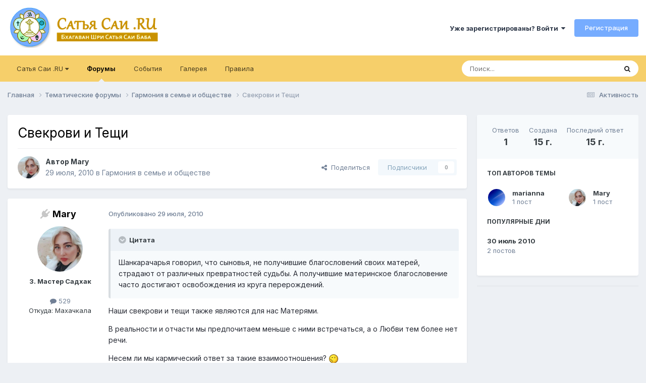

--- FILE ---
content_type: text/html;charset=UTF-8
request_url: https://www.sairam.ru/topic/8180/
body_size: 14320
content:
<!DOCTYPE html>
<html lang="ru-RU" dir="ltr">
	<head>
		<meta charset="utf-8">
		<title>Свекрови и Тещи - Гармония в семье и обществе - САИ РАМ 🙏 Форум</title>
		
			
		
		

	<meta name="viewport" content="width=device-width, initial-scale=1">


	
	


	<meta name="twitter:card" content="summary" />




	
		
			
				<meta property="og:title" content="Свекрови и Тещи">
			
		
	

	
		
			
				<meta property="og:type" content="website">
			
		
	

	
		
			
				<meta property="og:url" content="https://www.sairam.ru/topic/8180/">
			
		
	

	
		
			
				<meta name="description" content="Шанкарачарья говорил, что сыновья, не получившие благословений своих матерей, страдают от различных превратностей судьбы. А получившие материнское благословение часто достигают освобождения из круга перерождений. Наши свекрови и тещи также являются для нас Матерями. В реальности и отчасти мы пред...">
			
		
	

	
		
			
				<meta property="og:description" content="Шанкарачарья говорил, что сыновья, не получившие благословений своих матерей, страдают от различных превратностей судьбы. А получившие материнское благословение часто достигают освобождения из круга перерождений. Наши свекрови и тещи также являются для нас Матерями. В реальности и отчасти мы пред...">
			
		
	

	
		
			
				<meta property="og:updated_time" content="2010-07-29T22:59:14Z">
			
		
	

	
		
			
				<meta property="og:site_name" content="САИ РАМ 🙏 Форум">
			
		
	

	
		
			
				<meta property="og:locale" content="ru_RU">
			
		
	


	
		<link rel="canonical" href="https://www.sairam.ru/topic/8180/" />
	

<link rel="alternate" type="application/rss+xml" title="Новости из ашрама" href="https://www.sairam.ru/rss/1.xml/" /><link rel="alternate" type="application/rss+xml" title="Мысль дня из ашрама" href="https://www.sairam.ru/rss/3.xml/" />



<link rel="manifest" href="https://www.sairam.ru/manifest.webmanifest/">
<meta name="msapplication-config" content="https://www.sairam.ru/browserconfig.xml/">
<meta name="msapplication-starturl" content="/">
<meta name="application-name" content="САИ РАМ 🙏 Форум">
<meta name="apple-mobile-web-app-title" content="САИ РАМ 🙏 Форум">

	<meta name="theme-color" content="#ffffff">










<link rel="preload" href="//www.sairam.ru/applications/core/interface/font/fontawesome-webfont.woff2?v=4.7.0" as="font" crossorigin="anonymous">
		


	<link rel="preconnect" href="https://fonts.googleapis.com">
	<link rel="preconnect" href="https://fonts.gstatic.com" crossorigin>
	
		<link href="https://fonts.googleapis.com/css2?family=Inter:wght@300;400;500;600;700&display=swap" rel="stylesheet">
	



	<link rel='stylesheet' href='https://www.sairam.ru/uploads/theme/css_built_1/341e4a57816af3ba440d891ca87450ff_framework.css?v=4e52a1ea3c1756463716' media='all'>

	<link rel='stylesheet' href='https://www.sairam.ru/uploads/theme/css_built_1/05e81b71abe4f22d6eb8d1a929494829_responsive.css?v=4e52a1ea3c1756463716' media='all'>

	<link rel='stylesheet' href='https://www.sairam.ru/uploads/theme/css_built_1/20446cf2d164adcc029377cb04d43d17_flags.css?v=4e52a1ea3c1756463716' media='all'>

	<link rel='stylesheet' href='https://www.sairam.ru/uploads/theme/css_built_1/90eb5adf50a8c640f633d47fd7eb1778_core.css?v=4e52a1ea3c1756463716' media='all'>

	<link rel='stylesheet' href='https://www.sairam.ru/uploads/theme/css_built_1/5a0da001ccc2200dc5625c3f3934497d_core_responsive.css?v=4e52a1ea3c1756463716' media='all'>

	<link rel='stylesheet' href='https://www.sairam.ru/uploads/theme/css_built_1/62e269ced0fdab7e30e026f1d30ae516_forums.css?v=4e52a1ea3c1756463716' media='all'>

	<link rel='stylesheet' href='https://www.sairam.ru/uploads/theme/css_built_1/76e62c573090645fb99a15a363d8620e_forums_responsive.css?v=4e52a1ea3c1756463716' media='all'>

	<link rel='stylesheet' href='https://www.sairam.ru/uploads/theme/css_built_1/ebdea0c6a7dab6d37900b9190d3ac77b_topics.css?v=4e52a1ea3c1756463716' media='all'>





<link rel='stylesheet' href='https://www.sairam.ru/uploads/theme/css_built_1/258adbb6e4f3e83cd3b355f84e3fa002_custom.css?v=4e52a1ea3c1756463716' media='all'>




		
		

	
	<link rel='shortcut icon' href='https://www.sairam.ru/uploads/theme/monthly_2016_11/favicon.ico.6e08dec74f0b8c5891aff30f2975c2c3.ico' type="image/x-icon">

		<script>(function(m,e,t,r,i,k,a){m[i]=m[i]||function(){(m[i].a=m[i].a||[]).push(arguments)}; m[i].l=1*new Date();k=e.createElement(t),a=e.getElementsByTagName(t)[0],k.async=1,k.src=r,a.parentNode.insertBefore(k,a)}) (window, document, "script", "https://cdn.jsdelivr.net/npm/yandex-metrica-watch/tag.js", "ym"); ym(66339844, "init", { clickmap:true, trackLinks:true, accurateTrackBounce:true } );</script>
	</head>
	<body class='ipsApp ipsApp_front ipsJS_none ipsClearfix' data-controller='core.front.core.app' data-message="" data-pageApp='forums' data-pageLocation='front' data-pageModule='forums' data-pageController='topic' data-pageID='8180' >
		<a href='#ipsLayout_mainArea' class='ipsHide' title='Перейти к основному содержанию на этой странице' accesskey='m'>Перейти к содержанию</a>
		
			<div id='ipsLayout_header' class='ipsClearfix'>
				





				<header>
					<div class='ipsLayout_container'>
						


<a href='https://www.sairam.ru/' id='elLogo' accesskey='1'><img src="https://www.sairam.ru/uploads/theme/monthly_2020_09/logo.png.928546c53867319f3110e68479381dff.png" alt='САИ РАМ 🙏 Форум'></a>

						

	<ul id='elUserNav' class='ipsList_inline cSignedOut ipsResponsive_showDesktop'>
		
        
		
        
        
            
            <li id='elSignInLink'>
                <a href='https://www.sairam.ru/login/' data-ipsMenu-closeOnClick="false" data-ipsMenu id='elUserSignIn'>
                    Уже зарегистрированы? Войти &nbsp;<i class='fa fa-caret-down'></i>
                </a>
                
<div id='elUserSignIn_menu' class='ipsMenu ipsMenu_auto ipsHide'>
	<form accept-charset='utf-8' method='post' action='https://www.sairam.ru/login/'>
		<input type="hidden" name="csrfKey" value="07d6f6acdf198c87bb1e5940e902cda5">
		<input type="hidden" name="ref" value="aHR0cHM6Ly93d3cuc2FpcmFtLnJ1L3RvcGljLzgxODAv">
		<div data-role="loginForm">
			
			
			
				<div class='ipsColumns ipsColumns_noSpacing'>
					<div class='ipsColumn ipsColumn_wide' id='elUserSignIn_internal'>
						
<div class="ipsPad ipsForm ipsForm_vertical">
	<h4 class="ipsType_sectionHead">Войти</h4>
	<br><br>
	<ul class='ipsList_reset'>
		<li class="ipsFieldRow ipsFieldRow_noLabel ipsFieldRow_fullWidth">
			
			
				<input type="email" placeholder="Email адрес" name="auth" autocomplete="email">
			
		</li>
		<li class="ipsFieldRow ipsFieldRow_noLabel ipsFieldRow_fullWidth">
			<input type="password" placeholder="Пароль" name="password" autocomplete="current-password">
		</li>
		<li class="ipsFieldRow ipsFieldRow_checkbox ipsClearfix">
			<span class="ipsCustomInput">
				<input type="checkbox" name="remember_me" id="remember_me_checkbox" value="1" checked aria-checked="true">
				<span></span>
			</span>
			<div class="ipsFieldRow_content">
				<label class="ipsFieldRow_label" for="remember_me_checkbox">Запомнить</label>
				<span class="ipsFieldRow_desc">Не рекомендуется для компьютеров с общим доступом</span>
			</div>
		</li>
		<li class="ipsFieldRow ipsFieldRow_fullWidth">
			<button type="submit" name="_processLogin" value="usernamepassword" class="ipsButton ipsButton_primary ipsButton_small" id="elSignIn_submit">Войти</button>
			
				<p class="ipsType_right ipsType_small">
					
						<a href='https://www.sairam.ru/lostpassword/' data-ipsDialog data-ipsDialog-title='Забыли пароль?'>
					
					Забыли пароль?</a>
				</p>
			
		</li>
	</ul>
</div>
					</div>
					<div class='ipsColumn ipsColumn_wide'>
						<div class='ipsPadding' id='elUserSignIn_external'>
							<div class='ipsAreaBackground_light ipsPadding:half'>
								
									<p class='ipsType_reset ipsType_small ipsType_center'><strong>Или войти с помощью одного из сервисов</strong></p>
								
								
									<div class='ipsType_center ipsMargin_top:half'>
										

<button type="submit" name="_processLogin" value="13" class="ipsButton ipsButton_verySmall ipsButton_fullWidth ipsSocial ipsSocial_yandex" style="background-color: #e61400">
	
		<span class="ipsSocial_icon">
			
				
<style>
  .fa-yandex {display:none}
</style>
	<img src="https://www.sairam.ru/uploads/theme/set_resources_1/d06fbd2cd3a8b0ede2b6ea2e95696fc2_yandex.svg">
<i class="fa fa-yandex"></i>
			
		</span>
		<span class="ipsSocial_text">Войти с помощью Яндекс</span>
	
</button>

									</div>
								
									<div class='ipsType_center ipsMargin_top:half'>
										

<button type="submit" name="_processLogin" value="12" class="ipsButton ipsButton_verySmall ipsButton_fullWidth ipsSocial ipsSocial_vkcom" style="background-color: #4a76a8">
	
		<span class="ipsSocial_icon">
			
				<i class="fa fa-vk"></i>
			
		</span>
		<span class="ipsSocial_text">Войти с помощью VK.com</span>
	
</button>

									</div>
								
									<div class='ipsType_center ipsMargin_top:half'>
										

<button type="submit" name="_processLogin" value="3" class="ipsButton ipsButton_verySmall ipsButton_fullWidth ipsSocial ipsSocial_google" style="background-color: #4285F4">
	
		<span class="ipsSocial_icon">
			
				<i class="fa fa-google"></i>
			
		</span>
		<span class="ipsSocial_text">Войти с помощью Google</span>
	
</button>

									</div>
								
							</div>
						</div>
					</div>
				</div>
			
		</div>
	</form>
</div>
            </li>
            
        
		
			<li>
				
					<a href='https://www.sairam.ru/register/'  id='elRegisterButton' class='ipsButton ipsButton_normal ipsButton_primary'>Регистрация</a>
				
			</li>
		
	</ul>

						
<ul class='ipsMobileHamburger ipsList_reset ipsResponsive_hideDesktop'>
	<li data-ipsDrawer data-ipsDrawer-drawerElem='#elMobileDrawer'>
		<a href='#' >
			
			
			
			
			<i class='fa fa-navicon'></i>
		</a>
	</li>
</ul>
					</div>
				</header>
				

	<nav data-controller='core.front.core.navBar' class='ipsNavBar_noSubBars ipsResponsive_showDesktop'>
		<div class='ipsNavBar_primary ipsLayout_container ipsNavBar_noSubBars'>
			<ul data-role="primaryNavBar" class='ipsClearfix'>
				


	
		
		
		<li  id='elNavSecondary_19' data-role="navBarItem" data-navApp="core" data-navExt="Menu">
			
			
				<a href="#" id="elNavigation_19" data-ipsMenu data-ipsMenu-appendTo='#elNavSecondary_19' data-ipsMenu-activeClass='ipsNavActive_menu' data-navItem-id="19" >
					Сатья Саи .RU <i class="fa fa-caret-down"></i><span class='ipsNavBar_active__identifier'></span>
				</a>
				<ul id="elNavigation_19_menu" class="ipsMenu ipsMenu_auto ipsHide">
					

	
		
			<li class='ipsMenu_item' >
				<a href='https://t.me/sairam_ru' target='_blank' rel="noopener">
					САИ РАМ чат
				</a>
			</li>
		
	

	
		
			<li class='ipsMenu_item' >
				<a href='https://www.facebook.com/groups/sairam.ru/' target='_blank' rel="noopener">
					Группа Саи Рам
				</a>
			</li>
		
	

	
		
			<li class='ipsMenu_item' >
				<a href='https://vk.com/srisathyasai' target='_blank' rel="noopener">
					Страница ВКонтакте
				</a>
			</li>
		
	

	
		
			<li class='ipsMenu_item' >
				<a href='https://www.facebook.com/sathyasai.ru/posts/' target='_blank' rel="noopener">
					Страница Facebook
				</a>
			</li>
		
	

	
		
			<li class='ipsMenu_item' >
				<a href='https://www.sathyasai.ru' target='_blank' rel="noopener">
					Сатья Саи .RU
				</a>
			</li>
		
	

	
		
			<li class='ipsMenu_item' >
				<a href='https://saispeaks.org/ru/' target='_blank' rel="noopener">
					Сатья Саи говорит
				</a>
			</li>
		
	

				</ul>
			
			
		</li>
	
	

	
		
		
			
		
		<li class='ipsNavBar_active' data-active id='elNavSecondary_10' data-role="navBarItem" data-navApp="forums" data-navExt="Forums">
			
			
				<a href="https://www.sairam.ru"  data-navItem-id="10" data-navDefault>
					Форумы<span class='ipsNavBar_active__identifier'></span>
				</a>
			
			
		</li>
	
	

	
		
		
		<li  id='elNavSecondary_11' data-role="navBarItem" data-navApp="calendar" data-navExt="Calendar">
			
			
				<a href="https://www.sairam.ru/events/"  data-navItem-id="11" >
					События<span class='ipsNavBar_active__identifier'></span>
				</a>
			
			
		</li>
	
	

	
		
		
		<li  id='elNavSecondary_12' data-role="navBarItem" data-navApp="gallery" data-navExt="Gallery">
			
			
				<a href="https://www.sairam.ru/gallery/"  data-navItem-id="12" >
					Галерея<span class='ipsNavBar_active__identifier'></span>
				</a>
			
			
		</li>
	
	

	
		
		
		<li  id='elNavSecondary_17' data-role="navBarItem" data-navApp="core" data-navExt="Guidelines">
			
			
				<a href="https://www.sairam.ru/topic/2710/"  data-navItem-id="17" >
					Правила<span class='ipsNavBar_active__identifier'></span>
				</a>
			
			
		</li>
	
	

				<li class='ipsHide' id='elNavigationMore' data-role='navMore'>
					<a href='#' data-ipsMenu data-ipsMenu-appendTo='#elNavigationMore' id='elNavigationMore_dropdown'>Больше</a>
					<ul class='ipsNavBar_secondary ipsHide' data-role='secondaryNavBar'>
						<li class='ipsHide' id='elNavigationMore_more' data-role='navMore'>
							<a href='#' data-ipsMenu data-ipsMenu-appendTo='#elNavigationMore_more' id='elNavigationMore_more_dropdown'>Больше <i class='fa fa-caret-down'></i></a>
							<ul class='ipsHide ipsMenu ipsMenu_auto' id='elNavigationMore_more_dropdown_menu' data-role='moreDropdown'></ul>
						</li>
					</ul>
				</li>
			</ul>
			

	<div id="elSearchWrapper">
		<div id='elSearch' data-controller="core.front.core.quickSearch">
			<form accept-charset='utf-8' action='//www.sairam.ru/search/?do=quicksearch' method='post'>
                <input type='search' id='elSearchField' placeholder='Поиск...' name='q' autocomplete='off' aria-label='Поиск'>
                <details class='cSearchFilter'>
                    <summary class='cSearchFilter__text'></summary>
                    <ul class='cSearchFilter__menu'>
                        
                        <li><label><input type="radio" name="type" value="all" ><span class='cSearchFilter__menuText'>Везде</span></label></li>
                        
                            
                                <li><label><input type="radio" name="type" value='contextual_{&quot;type&quot;:&quot;forums_topic&quot;,&quot;nodes&quot;:88}' checked><span class='cSearchFilter__menuText'>Этот форум</span></label></li>
                            
                                <li><label><input type="radio" name="type" value='contextual_{&quot;type&quot;:&quot;forums_topic&quot;,&quot;item&quot;:8180}' checked><span class='cSearchFilter__menuText'>Эта тема</span></label></li>
                            
                        
                        
                            <li><label><input type="radio" name="type" value="forums_topic"><span class='cSearchFilter__menuText'>Темы</span></label></li>
                        
                            <li><label><input type="radio" name="type" value="calendar_event"><span class='cSearchFilter__menuText'>События</span></label></li>
                        
                            <li><label><input type="radio" name="type" value="gallery_image"><span class='cSearchFilter__menuText'>Изображения</span></label></li>
                        
                            <li><label><input type="radio" name="type" value="gallery_album_item"><span class='cSearchFilter__menuText'>Альбомы</span></label></li>
                        
                            <li><label><input type="radio" name="type" value="cms_pages_pageitem"><span class='cSearchFilter__menuText'>Страницы</span></label></li>
                        
                    </ul>
                </details>
				<button class='cSearchSubmit' type="submit" aria-label='Поиск'><i class="fa fa-search"></i></button>
			</form>
		</div>
	</div>

		</div>
	</nav>

				
<ul id='elMobileNav' class='ipsResponsive_hideDesktop' data-controller='core.front.core.mobileNav'>
	
		
			
			
				
				
			
				
					<li id='elMobileBreadcrumb'>
						<a href='https://www.sairam.ru/forum/88/'>
							<span>Гармония в семье и обществе</span>
						</a>
					</li>
				
				
			
				
				
			
		
	
	
	
	<li >
		<a data-action="defaultStream" href='https://www.sairam.ru/discover/'><i class="fa fa-newspaper-o" aria-hidden="true"></i></a>
	</li>

	

	
		<li class='ipsJS_show'>
			<a href='https://www.sairam.ru/search/'><i class='fa fa-search'></i></a>
		</li>
	
</ul>
			</div>
		
		<main id='ipsLayout_body' class='ipsLayout_container'>
			<div id='ipsLayout_contentArea'>
				<div id='ipsLayout_contentWrapper'>
					
<nav class='ipsBreadcrumb ipsBreadcrumb_top ipsFaded_withHover'>
	

	<ul class='ipsList_inline ipsPos_right'>
		
		<li >
			<a data-action="defaultStream" class='ipsType_light '  href='https://www.sairam.ru/discover/'><i class="fa fa-newspaper-o" aria-hidden="true"></i> <span>Активность</span></a>
		</li>
		
	</ul>

	<ul data-role="breadcrumbList">
		<li>
			<a title="Главная" href='https://www.sairam.ru/'>
				<span>Главная <i class='fa fa-angle-right'></i></span>
			</a>
		</li>
		
		
			<li>
				
					<a href='https://www.sairam.ru/forum/48/'>
						<span>Тематические форумы <i class='fa fa-angle-right' aria-hidden="true"></i></span>
					</a>
				
			</li>
		
			<li>
				
					<a href='https://www.sairam.ru/forum/88/'>
						<span>Гармония в семье и обществе <i class='fa fa-angle-right' aria-hidden="true"></i></span>
					</a>
				
			</li>
		
			<li>
				
					Свекрови и Тещи
				
			</li>
		
	</ul>
</nav>
					
					<div id='ipsLayout_mainArea'>
						
						
						
						

	




						



<div class="ipsPageHeader ipsResponsive_pull ipsBox ipsPadding sm:ipsPadding:half ipsMargin_bottom">
		
	
	<div class="ipsFlex ipsFlex-ai:center ipsFlex-fw:wrap ipsGap:4">
		<div class="ipsFlex-flex:11">
			<h1 class="ipsType_pageTitle ipsContained_container">
				

				
				
					<span class="ipsType_break ipsContained">
						<span>Свекрови и Тещи</span>
					</span>
				
			</h1>
			
			
		</div>
		
	</div>
	<hr class="ipsHr">
	<div class="ipsPageHeader__meta ipsFlex ipsFlex-jc:between ipsFlex-ai:center ipsFlex-fw:wrap ipsGap:3">
		<div class="ipsFlex-flex:11">
			<div class="ipsPhotoPanel ipsPhotoPanel_mini ipsPhotoPanel_notPhone ipsClearfix">
				

	<span class="ipsUserPhoto ipsUserPhoto_mini ">
		<img src="https://www.sairam.ru/uploads/profile/monthly_2022_04/811902013_.thumb.jpg.09fdae208add9fa6a324c13bb83e46fa.jpg" alt="Mary" loading="lazy">
	</span>

				<div>
					<p class="ipsType_reset ipsType_blendLinks">
						<span class="ipsType_normal">
						
							<strong>Автор 


<b>Mary</b></strong><br>
							<span class="ipsType_light"><time datetime='2010-07-29T20:31:48Z' title='29.07.2010 20:31' data-short='15 г.'>29 июля, 2010</time> в <a href="https://www.sairam.ru/forum/88/">Гармония в семье и обществе</a></span>
						
						</span>
					</p>
				</div>
			</div>
		</div>
		
			<div class="ipsFlex-flex:01 ipsResponsive_hidePhone">
				<div class="ipsShareLinks">
					
						


    <a href='#elShareItem_776915547_menu' id='elShareItem_776915547' data-ipsMenu class='ipsShareButton ipsButton ipsButton_verySmall ipsButton_link ipsButton_link--light'>
        <span><i class='fa fa-share-alt'></i></span> &nbsp;Поделиться
    </a>

    <div class='ipsPadding ipsMenu ipsMenu_normal ipsHide' id='elShareItem_776915547_menu' data-controller="core.front.core.sharelink">
        
        
        <span data-ipsCopy data-ipsCopy-flashmessage>
            <a href="https://www.sairam.ru/topic/8180/" class="ipsButton ipsButton_light ipsButton_small ipsButton_fullWidth" data-role="copyButton" data-clipboard-text="https://www.sairam.ru/topic/8180/" data-ipstooltip title='Copy Link to Clipboard'><i class="fa fa-clone"></i> https://www.sairam.ru/topic/8180/</a>
        </span>
        <ul class='ipsShareLinks ipsMargin_top:half'>
            
                <li>
<style>
	.cShareLink_vkcom {background:#4a76a8;}
</style>
<a href="https://vk.com/share.php?url=https%3A%2F%2Fwww.sairam.ru%2Ftopic%2F8180%2F&amp;title=%D0%A1%D0%B2%D0%B5%D0%BA%D1%80%D0%BE%D0%B2%D0%B8+%D0%B8+%D0%A2%D0%B5%D1%89%D0%B8" class="cShareLink cShareLink_vkcom" target="_blank" data-role="shareLink" title='Share to vk.com' data-ipsTooltip rel='noopener'>
	<i class="fa fa-vk"></i>
</a></li>
            
                <li>
<a href="mailto:?subject=%D0%A1%D0%B2%D0%B5%D0%BA%D1%80%D0%BE%D0%B2%D0%B8%20%D0%B8%20%D0%A2%D0%B5%D1%89%D0%B8&body=https%3A%2F%2Fwww.sairam.ru%2Ftopic%2F8180%2F" rel='nofollow' class='cShareLink cShareLink_email' title='Поделиться по email' data-ipsTooltip>
	<i class="fa fa-envelope"></i>
</a></li>
            
                <li>
<a href="https://x.com/share?url=https%3A%2F%2Fwww.sairam.ru%2Ftopic%2F8180%2F" class="cShareLink cShareLink_x" target="_blank" data-role="shareLink" title='Поделиться в X' data-ipsTooltip rel='nofollow noopener'>
    <i class="fa fa-x"></i>
</a></li>
            
                <li>
<a href="https://www.facebook.com/sharer/sharer.php?u=https%3A%2F%2Fwww.sairam.ru%2Ftopic%2F8180%2F" class="cShareLink cShareLink_facebook" target="_blank" data-role="shareLink" title='Поделиться в Facebook' data-ipsTooltip rel='noopener nofollow'>
	<i class="fa fa-facebook"></i>
</a></li>
            
        </ul>
        
            <hr class='ipsHr'>
            <button class='ipsHide ipsButton ipsButton_verySmall ipsButton_light ipsButton_fullWidth ipsMargin_top:half' data-controller='core.front.core.webshare' data-role='webShare' data-webShareTitle='Свекрови и Тещи' data-webShareText='Свекрови и Тещи' data-webShareUrl='https://www.sairam.ru/topic/8180/'>Поделиться</button>
        
    </div>

					
					
                    

					



					

<div data-followApp='forums' data-followArea='topic' data-followID='8180' data-controller='core.front.core.followButton'>
	

	<a href='https://www.sairam.ru/login/' rel="nofollow" class="ipsFollow ipsPos_middle ipsButton ipsButton_light ipsButton_verySmall ipsButton_disabled" data-role="followButton" data-ipsTooltip title='Авторизация'>
		<span>Подписчики</span>
		<span class='ipsCommentCount'>0</span>
	</a>

</div>
				</div>
			</div>
					
	</div>
	
	
</div>








<div class="ipsClearfix">
	<ul class="ipsToolList ipsToolList_horizontal ipsClearfix ipsSpacer_both ipsResponsive_hidePhone">
		
		
		
	</ul>
</div>

<div id="comments" data-controller="core.front.core.commentFeed,forums.front.topic.view, core.front.core.ignoredComments" data-autopoll data-baseurl="https://www.sairam.ru/topic/8180/" data-lastpage data-feedid="topic-8180" class="cTopic ipsClear ipsSpacer_top">
	
			
	

	

<div data-controller='core.front.core.recommendedComments' data-url='https://www.sairam.ru/topic/8180/?recommended=comments' class='ipsRecommendedComments ipsHide'>
	<div data-role="recommendedComments">
		<h2 class='ipsType_sectionHead ipsType_large ipsType_bold ipsMargin_bottom'>Рекомендуемые сообщения</h2>
		
	</div>
</div>
	
	<div id="elPostFeed" data-role="commentFeed" data-controller="core.front.core.moderation" >
		<form action="https://www.sairam.ru/topic/8180/?csrfKey=07d6f6acdf198c87bb1e5940e902cda5&amp;do=multimodComment" method="post" data-ipspageaction data-role="moderationTools">
			
			
				

					

					
					



<a id="findComment-83717"></a>


	
		
	
	
		
	
<a id="comment-83717"></a>
<article  id="elComment_83717" class="cPost ipsBox ipsResponsive_pull  ipsComment  ipsComment_parent ipsClearfix ipsClear ipsColumns ipsColumns_noSpacing ipsColumns_collapsePhone    ">
	

	

	<div class="cAuthorPane_mobile ipsResponsive_showPhone">
		<div class="cAuthorPane_photo">
			<div class="cAuthorPane_photoWrap">
				

	<span class="ipsUserPhoto ipsUserPhoto_large ">
		<img src="https://www.sairam.ru/uploads/profile/monthly_2022_04/811902013_.thumb.jpg.09fdae208add9fa6a324c13bb83e46fa.jpg" alt="Mary" loading="lazy">
	</span>

				
				
			</div>
		</div>
		<div class="cAuthorPane_content">
			<h3 class="ipsType_sectionHead cAuthorPane_author ipsType_break ipsType_blendLinks ipsFlex ipsFlex-ai:center">
				


<b>Mary</b>
			</h3>
			<div class="ipsType_light ipsType_reset">
			    <a href="https://www.sairam.ru/topic/8180/#findComment-83717" rel="nofollow" class="ipsType_blendLinks">Опубликовано <time datetime='2010-07-29T20:31:48Z' title='29.07.2010 20:31' data-short='15 г.'>29 июля, 2010</time></a>
				
			</div>
		</div>
	</div>
	<aside class="ipsComment_author cAuthorPane ipsColumn ipsColumn_medium ipsResponsive_hidePhone">
		<h3 class="ipsType_sectionHead cAuthorPane_author ipsType_blendLinks ipsType_break">

<i style="font-size: 19px" class="fa fa-plug ipsOnlineStatus_offline" data-ipstooltip title="Оффлайн"></i> 

<strong>


Mary</strong>
			
		</h3>
		<ul class="cAuthorPane_info ipsList_reset">
			<li data-role="photo" class="cAuthorPane_photo">
				<div class="cAuthorPane_photoWrap">
					

	<span class="ipsUserPhoto ipsUserPhoto_large ">
		<img src="https://www.sairam.ru/uploads/profile/monthly_2022_04/811902013_.thumb.jpg.09fdae208add9fa6a324c13bb83e46fa.jpg" alt="Mary" loading="lazy">
	</span>

					
					
				</div>
			</li>
			
				<li data-role="group"><b>3. Мастер Садхак</b></li>
				
			
			
				<li data-role="stats" class="ipsMargin_top">
					<ul class="ipsList_reset ipsType_light ipsFlex ipsFlex-ai:center ipsFlex-jc:center ipsGap_row:2 cAuthorPane_stats">
						<li>
							
								<i class="fa fa-comment"></i> 529
							
						</li>
						
					</ul>
				</li>
			
			
				

	
	<li data-role='custom-field' class='ipsResponsive_hidePhone ipsType_break'>
		
Откуда: Махачкала
	</li>
	

			
		</ul>
	</aside>
	<div class="ipsColumn ipsColumn_fluid ipsMargin:none">
		

<div id="comment-83717_wrap" data-controller="core.front.core.comment" data-commentapp="forums" data-commenttype="forums" data-commentid="83717" data-quotedata="{&quot;userid&quot;:4739,&quot;username&quot;:&quot;Mary&quot;,&quot;timestamp&quot;:1280435508,&quot;contentapp&quot;:&quot;forums&quot;,&quot;contenttype&quot;:&quot;forums&quot;,&quot;contentid&quot;:8180,&quot;contentclass&quot;:&quot;forums_Topic&quot;,&quot;contentcommentid&quot;:83717}" class="ipsComment_content ipsType_medium">

	<div class="ipsComment_meta ipsType_light ipsFlex ipsFlex-ai:center ipsFlex-jc:between ipsFlex-fd:row-reverse">
		<div class="ipsType_light ipsType_reset ipsType_blendLinks ipsComment_toolWrap">
			<div class="ipsResponsive_hidePhone ipsComment_badges">
				<ul class="ipsList_reset ipsFlex ipsFlex-jc:end ipsFlex-fw:wrap ipsGap:2 ipsGap_row:1">
					
					
					
					
					
				</ul>
			</div>
			<ul class="ipsList_reset ipsComment_tools">
				<li>
					<a href="#elControls_83717_menu" class="ipsComment_ellipsis" id="elControls_83717" title="Ещё..." data-ipsmenu data-ipsmenu-appendto="#comment-83717_wrap"><i class="fa fa-ellipsis-h"></i></a>
					<ul id="elControls_83717_menu" class="ipsMenu ipsMenu_narrow ipsHide">
						
						
                        
						
						
						
							
								
							
							
							
							
							
							
						
					</ul>
				</li>
				
			</ul>
		</div>

		<div class="ipsType_reset ipsResponsive_hidePhone">
		   
		   Опубликовано <time datetime='2010-07-29T20:31:48Z' title='29.07.2010 20:31' data-short='15 г.'>29 июля, 2010</time>
		   
			
			<span class="ipsResponsive_hidePhone">
				
				
			</span>
		</div>
	</div>

	

    

	<div class="cPost_contentWrap">
		
		<div data-role="commentContent" class="ipsType_normal ipsType_richText ipsPadding_bottom ipsContained" data-controller="core.front.core.lightboxedImages">
			
<blockquote data-ipsquote="" class="ipsQuote" data-ipsquote-contentapp="forums" data-ipsquote-contenttype="forums" data-ipsquote-contentid="8180" data-ipsquote-contentclass="forums_Topic"><div>Шанкарачарья говорил, что сыновья, не получившие благословений своих матерей, страдают от различных превратностей судьбы. А получившие материнское благословение часто достигают освобождения из круга перерождений.</div></blockquote>
<p>Наши свекрови и тещи также являются для нас Матерями.</p>
<p>В реальности и отчасти мы предпочитаем меньше с ними встречаться, а о Любви тем более нет речи.</p>
<p>Несем ли мы кармический ответ за такие взаимоотношения?  <img src="//www.sairam.ru/applications/core/interface/js/spacer.png" alt=";)" srcset="https://www.sairam.ru/uploads/theme/emoticons/wink@2x.png 2x" width="20" height="20" data-src="https://www.sairam.ru/uploads/theme/emoticons/default_wink.png"></p>


			
		</div>

		

		
			

		
	</div>

	
    
</div>

	</div>
</article>

					
					
					
						







<div class="ipsBox cTopicOverview cTopicOverview--inline ipsFlex ipsFlex-fd:row md:ipsFlex-fd:row sm:ipsFlex-fd:column ipsMargin_bottom sm:ipsMargin_bottom:half sm:ipsMargin_top:half ipsResponsive_pull ipsResponsive_hideDesktop ipsResponsive_block " data-controller='forums.front.topic.activity'>

	<div class='cTopicOverview__header ipsAreaBackground_light ipsFlex sm:ipsFlex-fw:wrap sm:ipsFlex-jc:center'>
		<ul class='cTopicOverview__stats ipsPadding ipsMargin:none sm:ipsPadding_horizontal:half ipsFlex ipsFlex-flex:10 ipsFlex-jc:around ipsFlex-ai:center'>
			<li class='cTopicOverview__statItem ipsType_center'>
				<span class='cTopicOverview__statTitle ipsType_light ipsTruncate ipsTruncate_line'>Ответов</span>
				<span class='cTopicOverview__statValue'>1</span>
			</li>
			<li class='cTopicOverview__statItem ipsType_center'>
				<span class='cTopicOverview__statTitle ipsType_light ipsTruncate ipsTruncate_line'>Создана</span>
				<span class='cTopicOverview__statValue'><time datetime='2010-07-29T20:31:48Z' title='29.07.2010 20:31' data-short='15 г.'>15 г.</time></span>
			</li>
			<li class='cTopicOverview__statItem ipsType_center'>
				<span class='cTopicOverview__statTitle ipsType_light ipsTruncate ipsTruncate_line'>Последний ответ </span>
				<span class='cTopicOverview__statValue'><time datetime='2010-07-29T22:59:14Z' title='29.07.2010 22:59' data-short='15 г.'>15 г.</time></span>
			</li>
		</ul>
		<a href='#' data-action='toggleOverview' class='cTopicOverview__toggle cTopicOverview__toggle--inline ipsType_large ipsType_light ipsPad ipsFlex ipsFlex-ai:center ipsFlex-jc:center'><i class='fa fa-chevron-down'></i></a>
	</div>
	
		<div class='cTopicOverview__preview ipsFlex-flex:10' data-role="preview">
			<div class='cTopicOverview__previewInner ipsPadding_vertical ipsPadding_horizontal ipsResponsive_hidePhone ipsFlex ipsFlex-fd:row'>
				
					<div class='cTopicOverview__section--users ipsFlex-flex:00'>
						<h4 class='ipsType_reset cTopicOverview__sectionTitle ipsType_dark ipsType_uppercase ipsType_noBreak'>Топ авторов темы</h4>
						<ul class='cTopicOverview__dataList ipsMargin:none ipsPadding:none ipsList_style:none ipsFlex ipsFlex-jc:between ipsFlex-ai:center'>
							
								<li class="cTopicOverview__dataItem ipsMargin_right ipsFlex ipsFlex-jc:start ipsFlex-ai:center">
									

	<span class="ipsUserPhoto ipsUserPhoto_tiny ">
		<img src="https://www.sairam.ru/uploads/profile/profile/photo-thumb-214.jpg" alt="marianna" loading="lazy">
	</span>

									<p class='ipsMargin:none ipsPadding_left:half ipsPadding_right ipsType_right'>1</p>
								</li>
							
								<li class="cTopicOverview__dataItem ipsMargin_right ipsFlex ipsFlex-jc:start ipsFlex-ai:center">
									

	<span class="ipsUserPhoto ipsUserPhoto_tiny ">
		<img src="https://www.sairam.ru/uploads/profile/monthly_2022_04/811902013_.thumb.jpg.09fdae208add9fa6a324c13bb83e46fa.jpg" alt="Mary" loading="lazy">
	</span>

									<p class='ipsMargin:none ipsPadding_left:half ipsPadding_right ipsType_right'>1</p>
								</li>
							
						</ul>
					</div>
				
				
					<div class='cTopicOverview__section--popularDays ipsFlex-flex:00 ipsPadding_left ipsPadding_left:double'>
						<h4 class='ipsType_reset cTopicOverview__sectionTitle ipsType_dark ipsType_uppercase ipsType_noBreak'>Популярные дни</h4>
						<ul class='cTopicOverview__dataList ipsMargin:none ipsPadding:none ipsList_style:none ipsFlex ipsFlex-jc:between ipsFlex-ai:center'>
							
								<li class='ipsFlex-flex:10'>
									<a href="https://www.sairam.ru/topic/8180/#findComment-83717" rel="nofollow" class='cTopicOverview__dataItem ipsMargin_right ipsType_blendLinks ipsFlex ipsFlex-jc:between ipsFlex-ai:center'>
										<p class='ipsMargin:none'>30 июль</p>
										<p class='ipsMargin:none ipsMargin_horizontal ipsType_light'>2</p>
									</a>
								</li>
							
						</ul>
					</div>
				
			</div>
		</div>
	
	
	<div class='cTopicOverview__body ipsPadding ipsHide ipsFlex ipsFlex-flex:11 ipsFlex-fd:column' data-role="overview">
		
			<div class='cTopicOverview__section--users ipsMargin_bottom'>
				<h4 class='ipsType_reset cTopicOverview__sectionTitle ipsType_withHr ipsType_dark ipsType_uppercase ipsMargin_bottom'>Топ авторов темы</h4>
				<ul class='cTopicOverview__dataList ipsList_reset ipsFlex ipsFlex-jc:start ipsFlex-ai:center ipsFlex-fw:wrap ipsGap:8 ipsGap_row:5'>
					
						<li class="cTopicOverview__dataItem cTopicOverview__dataItem--split ipsFlex ipsFlex-jc:start ipsFlex-ai:center ipsFlex-flex:11">
							

	<span class="ipsUserPhoto ipsUserPhoto_tiny ">
		<img src="https://www.sairam.ru/uploads/profile/profile/photo-thumb-214.jpg" alt="marianna" loading="lazy">
	</span>

							<p class='ipsMargin:none ipsMargin_left:half cTopicOverview__dataItemInner ipsType_left'>
								<strong class='ipsTruncate ipsTruncate_line'><a href='https://www.sairam.ru/profile/214/' class='ipsType_blendLinks'>marianna</a></strong>
								<span class='ipsType_light'>1 пост</span>
							</p>
						</li>
					
						<li class="cTopicOverview__dataItem cTopicOverview__dataItem--split ipsFlex ipsFlex-jc:start ipsFlex-ai:center ipsFlex-flex:11">
							

	<span class="ipsUserPhoto ipsUserPhoto_tiny ">
		<img src="https://www.sairam.ru/uploads/profile/monthly_2022_04/811902013_.thumb.jpg.09fdae208add9fa6a324c13bb83e46fa.jpg" alt="Mary" loading="lazy">
	</span>

							<p class='ipsMargin:none ipsMargin_left:half cTopicOverview__dataItemInner ipsType_left'>
								<strong class='ipsTruncate ipsTruncate_line'><a href='https://www.sairam.ru/profile/4739/' class='ipsType_blendLinks'>Mary</a></strong>
								<span class='ipsType_light'>1 пост</span>
							</p>
						</li>
					
				</ul>
			</div>
		
		
			<div class='cTopicOverview__section--popularDays ipsMargin_bottom'>
				<h4 class='ipsType_reset cTopicOverview__sectionTitle ipsType_withHr ipsType_dark ipsType_uppercase ipsMargin_top:half ipsMargin_bottom'>Популярные дни</h4>
				<ul class='cTopicOverview__dataList ipsList_reset ipsFlex ipsFlex-jc:start ipsFlex-ai:center ipsFlex-fw:wrap ipsGap:8 ipsGap_row:5'>
					
						<li class='ipsFlex-flex:10'>
							<a href="https://www.sairam.ru/topic/8180/#findComment-83717" rel="nofollow" class='cTopicOverview__dataItem ipsType_blendLinks'>
								<p class='ipsMargin:none ipsType_bold'>30 июль 2010</p>
								<p class='ipsMargin:none ipsType_light'>2 постов</p>
							</a>
						</li>
					
				</ul>
			</div>
		
		
		
	</div>
	
		<a href='#' data-action='toggleOverview' class='cTopicOverview__toggle cTopicOverview__toggle--afterStats ipsType_large ipsType_light ipsPad ipsFlex ipsFlex-ai:center ipsFlex-jc:center'><i class='fa fa-chevron-down'></i></a>
	
	

</div>



					
				

					

					
					



<a id="findComment-83725"></a>


	
		
	
	
		
	
<a id="comment-83725"></a>
<article  id="elComment_83725" class="cPost ipsBox ipsResponsive_pull  ipsComment  ipsComment_parent ipsClearfix ipsClear ipsColumns ipsColumns_noSpacing ipsColumns_collapsePhone    ">
	

	

	<div class="cAuthorPane_mobile ipsResponsive_showPhone">
		<div class="cAuthorPane_photo">
			<div class="cAuthorPane_photoWrap">
				

	<span class="ipsUserPhoto ipsUserPhoto_large ">
		<img src="https://www.sairam.ru/uploads/profile/profile/photo-thumb-214.jpg" alt="marianna" loading="lazy">
	</span>

				
				<span class="cAuthorPane_badge cAuthorPane_badge--moderator" data-ipstooltip title="marianna модератор"></span>
				
				
			</div>
		</div>
		<div class="cAuthorPane_content">
			<h3 class="ipsType_sectionHead cAuthorPane_author ipsType_break ipsType_blendLinks ipsFlex ipsFlex-ai:center">
				


<span style='color:#69f'><b>marianna</b></span>
			</h3>
			<div class="ipsType_light ipsType_reset">
			    <a href="https://www.sairam.ru/topic/8180/#findComment-83725" rel="nofollow" class="ipsType_blendLinks">Опубликовано <time datetime='2010-07-29T22:59:14Z' title='29.07.2010 22:59' data-short='15 г.'>29 июля, 2010</time></a>
				
			</div>
		</div>
	</div>
	<aside class="ipsComment_author cAuthorPane ipsColumn ipsColumn_medium ipsResponsive_hidePhone">
		<h3 class="ipsType_sectionHead cAuthorPane_author ipsType_blendLinks ipsType_break">

<i style="font-size: 19px" class="fa fa-plug ipsOnlineStatus_offline" data-ipstooltip title="Оффлайн"></i> 

<strong>


marianna</strong>
			
		</h3>
		<ul class="cAuthorPane_info ipsList_reset">
			<li data-role="photo" class="cAuthorPane_photo">
				<div class="cAuthorPane_photoWrap">
					

	<span class="ipsUserPhoto ipsUserPhoto_large ">
		<img src="https://www.sairam.ru/uploads/profile/profile/photo-thumb-214.jpg" alt="marianna" loading="lazy">
	</span>

					
						<span class="cAuthorPane_badge cAuthorPane_badge--moderator" data-ipstooltip title="marianna модератор"></span>
					
					
				</div>
			</li>
			
				<li data-role="group"><span style='color:#69f'><b>Администратор</b></span></li>
				
			
			
				<li data-role="stats" class="ipsMargin_top">
					<ul class="ipsList_reset ipsType_light ipsFlex ipsFlex-ai:center ipsFlex-jc:center ipsGap_row:2 cAuthorPane_stats">
						<li>
							
								<i class="fa fa-comment"></i> 13,7 тыс
							
						</li>
						
					</ul>
				</li>
			
			
				

	
	<li data-role='custom-field' class='ipsResponsive_hidePhone ipsType_break'>
		
Откуда: Латвия
	</li>
	

			
		</ul>
	</aside>
	<div class="ipsColumn ipsColumn_fluid ipsMargin:none">
		

<div id="comment-83725_wrap" data-controller="core.front.core.comment" data-commentapp="forums" data-commenttype="forums" data-commentid="83725" data-quotedata="{&quot;userid&quot;:214,&quot;username&quot;:&quot;marianna&quot;,&quot;timestamp&quot;:1280444354,&quot;contentapp&quot;:&quot;forums&quot;,&quot;contenttype&quot;:&quot;forums&quot;,&quot;contentid&quot;:8180,&quot;contentclass&quot;:&quot;forums_Topic&quot;,&quot;contentcommentid&quot;:83725}" class="ipsComment_content ipsType_medium">

	<div class="ipsComment_meta ipsType_light ipsFlex ipsFlex-ai:center ipsFlex-jc:between ipsFlex-fd:row-reverse">
		<div class="ipsType_light ipsType_reset ipsType_blendLinks ipsComment_toolWrap">
			<div class="ipsResponsive_hidePhone ipsComment_badges">
				<ul class="ipsList_reset ipsFlex ipsFlex-jc:end ipsFlex-fw:wrap ipsGap:2 ipsGap_row:1">
					
					
					
					
					
				</ul>
			</div>
			<ul class="ipsList_reset ipsComment_tools">
				<li>
					<a href="#elControls_83725_menu" class="ipsComment_ellipsis" id="elControls_83725" title="Ещё..." data-ipsmenu data-ipsmenu-appendto="#comment-83725_wrap"><i class="fa fa-ellipsis-h"></i></a>
					<ul id="elControls_83725_menu" class="ipsMenu ipsMenu_narrow ipsHide">
						
						
                        
						
						
						
							
								
							
							
							
							
							
							
						
					</ul>
				</li>
				
			</ul>
		</div>

		<div class="ipsType_reset ipsResponsive_hidePhone">
		   
		   Опубликовано <time datetime='2010-07-29T22:59:14Z' title='29.07.2010 22:59' data-short='15 г.'>29 июля, 2010</time>
		   
			
			<span class="ipsResponsive_hidePhone">
				
				
			</span>
		</div>
	</div>

	

    

	<div class="cPost_contentWrap">
		
		<div data-role="commentContent" class="ipsType_normal ipsType_richText ipsPadding_bottom ipsContained" data-controller="core.front.core.lightboxedImages">
			
<p>человек не может избежать своей кармы</p>
<p>если не с тёщей и свекровью, так с другим человеком он будет вступать в похожие взаимодействия ( имеется ввиду те взаимодействия, которых он хочет избежать, не встречаясь )</p>
<p> от своего ума убежать невозможно</p>
<p>  рано или поздно, всё равно, придётся разбираться со своим собственным характером </p>
<p> <img src="//www.sairam.ru/applications/core/interface/js/spacer.png" alt=":wub:" data-src="https://www.sairam.ru/uploads/theme/emoticons/default_wub.png"></p>


			
		</div>

		

		
	</div>

	
    
</div>

	</div>
</article>

					
					
					
				
			
			

<input type="hidden" name="csrfKey" value="07d6f6acdf198c87bb1e5940e902cda5">


		
<!-- [data-role=\'moderationTools\'] -->
</form>
	</div>

	
	
	
	
	
		<a id="replyForm"></a>
	<div data-role="replyArea" class="cTopicPostArea ipsBox ipsResponsive_pull ipsPadding cTopicPostArea_noSize ipsSpacer_top" >
			
				
				

<div>
	<input type="hidden" name="csrfKey" value="07d6f6acdf198c87bb1e5940e902cda5">
	
		<div class='ipsType_center ipsPad cGuestTeaser'>
			
				<h2 class='ipsType_pageTitle'>Для публикации сообщений создайте учётную запись или авторизуйтесь</h2>
				<p class='ipsType_light ipsType_normal ipsType_reset ipsSpacer_top ipsSpacer_half'>Вы должны быть пользователем, чтобы оставить комментарий</p>
			
	
			<div class='ipsBox ipsPad ipsSpacer_top'>
				<div class='ipsGrid ipsGrid_collapsePhone'>
					<div class='ipsGrid_span6 cGuestTeaser_left'>
						<h2 class='ipsType_sectionHead'>Создать аккаунт</h2>
						<p class='ipsType_normal ipsType_reset ipsType_light ipsSpacer_bottom'>Зарегистрируйте новый аккаунт в нашем сообществе. Это очень просто!</p>
						
							<a href='https://www.sairam.ru/register/' class='ipsButton ipsButton_primary ipsButton_small' >
						
						Регистрация нового пользователя</a>
					</div>
					<div class='ipsGrid_span6 cGuestTeaser_right'>
						<h2 class='ipsType_sectionHead'>Войти</h2>
						<p class='ipsType_normal ipsType_reset ipsType_light ipsSpacer_bottom'>Уже есть аккаунт? Войти в систему.</p>
						<a href='https://www.sairam.ru/login/?ref=aHR0cHM6Ly93d3cuc2FpcmFtLnJ1L3RvcGljLzgxODAvI3JlcGx5Rm9ybQ==' data-ipsDialog data-ipsDialog-size='medium' data-ipsDialog-remoteVerify="false" data-ipsDialog-title="Войти" class='ipsButton ipsButton_primary ipsButton_small'>Войти</a>
					</div>
				</div>
			</div>
		</div>
	
</div>
			
		</div>
	

	
		<div class="ipsBox ipsPadding ipsResponsive_pull ipsResponsive_showPhone ipsMargin_top">
			<div class="ipsShareLinks">
				
					


    <a href='#elShareItem_1599780666_menu' id='elShareItem_1599780666' data-ipsMenu class='ipsShareButton ipsButton ipsButton_verySmall ipsButton_light '>
        <span><i class='fa fa-share-alt'></i></span> &nbsp;Поделиться
    </a>

    <div class='ipsPadding ipsMenu ipsMenu_normal ipsHide' id='elShareItem_1599780666_menu' data-controller="core.front.core.sharelink">
        
        
        <span data-ipsCopy data-ipsCopy-flashmessage>
            <a href="https://www.sairam.ru/topic/8180/" class="ipsButton ipsButton_light ipsButton_small ipsButton_fullWidth" data-role="copyButton" data-clipboard-text="https://www.sairam.ru/topic/8180/" data-ipstooltip title='Copy Link to Clipboard'><i class="fa fa-clone"></i> https://www.sairam.ru/topic/8180/</a>
        </span>
        <ul class='ipsShareLinks ipsMargin_top:half'>
            
                <li>
<style>
	.cShareLink_vkcom {background:#4a76a8;}
</style>
<a href="https://vk.com/share.php?url=https%3A%2F%2Fwww.sairam.ru%2Ftopic%2F8180%2F&amp;title=%D0%A1%D0%B2%D0%B5%D0%BA%D1%80%D0%BE%D0%B2%D0%B8+%D0%B8+%D0%A2%D0%B5%D1%89%D0%B8" class="cShareLink cShareLink_vkcom" target="_blank" data-role="shareLink" title='Share to vk.com' data-ipsTooltip rel='noopener'>
	<i class="fa fa-vk"></i>
</a></li>
            
                <li>
<a href="mailto:?subject=%D0%A1%D0%B2%D0%B5%D0%BA%D1%80%D0%BE%D0%B2%D0%B8%20%D0%B8%20%D0%A2%D0%B5%D1%89%D0%B8&body=https%3A%2F%2Fwww.sairam.ru%2Ftopic%2F8180%2F" rel='nofollow' class='cShareLink cShareLink_email' title='Поделиться по email' data-ipsTooltip>
	<i class="fa fa-envelope"></i>
</a></li>
            
                <li>
<a href="https://x.com/share?url=https%3A%2F%2Fwww.sairam.ru%2Ftopic%2F8180%2F" class="cShareLink cShareLink_x" target="_blank" data-role="shareLink" title='Поделиться в X' data-ipsTooltip rel='nofollow noopener'>
    <i class="fa fa-x"></i>
</a></li>
            
                <li>
<a href="https://www.facebook.com/sharer/sharer.php?u=https%3A%2F%2Fwww.sairam.ru%2Ftopic%2F8180%2F" class="cShareLink cShareLink_facebook" target="_blank" data-role="shareLink" title='Поделиться в Facebook' data-ipsTooltip rel='noopener nofollow'>
	<i class="fa fa-facebook"></i>
</a></li>
            
        </ul>
        
            <hr class='ipsHr'>
            <button class='ipsHide ipsButton ipsButton_verySmall ipsButton_light ipsButton_fullWidth ipsMargin_top:half' data-controller='core.front.core.webshare' data-role='webShare' data-webShareTitle='Свекрови и Тещи' data-webShareText='Свекрови и Тещи' data-webShareUrl='https://www.sairam.ru/topic/8180/'>Поделиться</button>
        
    </div>

				
				
                

                

<div data-followApp='forums' data-followArea='topic' data-followID='8180' data-controller='core.front.core.followButton'>
	

	<a href='https://www.sairam.ru/login/' rel="nofollow" class="ipsFollow ipsPos_middle ipsButton ipsButton_light ipsButton_verySmall ipsButton_disabled" data-role="followButton" data-ipsTooltip title='Авторизация'>
		<span>Подписчики</span>
		<span class='ipsCommentCount'>0</span>
	</a>

</div>
				
			</div>
		</div>
	
</div>



<div class="ipsPager ipsSpacer_top">
	<div class="ipsPager_prev">
		
			<a href="https://www.sairam.ru/forum/88/" title="Перейти к Гармония в семье и обществе" rel="parent">
				<span class="ipsPager_type">Перейти к списку тем</span>
			</a>
		
	</div>
	
</div>


						


	<div class='cWidgetContainer '  data-role='widgetReceiver' data-orientation='horizontal' data-widgetArea='footer'>
		<ul class='ipsList_reset'>
			
				
					
					<li class='ipsWidget ipsWidget_horizontal ipsBox  ipsWidgetHide ipsHide ipsResponsive_block' data-blockID='app_core_relatedContent_yjmht01d3' data-blockConfig="true" data-blockTitle="Похожий контент" data-blockErrorMessage="Этот блок не может быть показан. Причиной этому может быть необходимость его настройки, либо он будет отображён после перезагрузки этой страницы."  data-controller='core.front.widgets.block'></li>
				
					
					<li class='ipsWidget ipsWidget_horizontal ipsBox  ipsWidgetHide ipsHide ipsResponsive_block' data-blockID='app_core_activeUsers_exv0zwhb3' data-blockConfig="true" data-blockTitle="Последние посетители" data-blockErrorMessage="Этот блок не может быть показан. Причиной этому может быть необходимость его настройки, либо он будет отображён после перезагрузки этой страницы."  data-controller='core.front.widgets.block'></li>
				
			
		</ul>
	</div>

					</div>
					


	<div id='ipsLayout_sidebar' class='ipsLayout_sidebarright ' data-controller='core.front.widgets.sidebar'>
		
		
			<aside id="elContextualTools" class='ipsClearfix' >
				







<div class="ipsBox ipsResponsive_hideTablet ipsResponsive_hidePhone cTopicOverview cTopicOverview--sidebar ipsFlex ipsFlex-fd:column md:ipsFlex-fd:row sm:ipsFlex-fd:column" data-controller='forums.front.topic.activity'>

	<div class='cTopicOverview__header ipsAreaBackground_light ipsFlex sm:ipsFlex-fw:wrap sm:ipsFlex-jc:center'>
		<ul class='cTopicOverview__stats ipsPadding ipsMargin:none sm:ipsPadding_horizontal:half ipsFlex ipsFlex-flex:10 ipsFlex-jc:around ipsFlex-ai:center'>
			<li class='cTopicOverview__statItem ipsType_center'>
				<span class='cTopicOverview__statTitle ipsType_light ipsTruncate ipsTruncate_line'>Ответов</span>
				<span class='cTopicOverview__statValue'>1</span>
			</li>
			<li class='cTopicOverview__statItem ipsType_center'>
				<span class='cTopicOverview__statTitle ipsType_light ipsTruncate ipsTruncate_line'>Создана</span>
				<span class='cTopicOverview__statValue'><time datetime='2010-07-29T20:31:48Z' title='29.07.2010 20:31' data-short='15 г.'>15 г.</time></span>
			</li>
			<li class='cTopicOverview__statItem ipsType_center'>
				<span class='cTopicOverview__statTitle ipsType_light ipsTruncate ipsTruncate_line'>Последний ответ </span>
				<span class='cTopicOverview__statValue'><time datetime='2010-07-29T22:59:14Z' title='29.07.2010 22:59' data-short='15 г.'>15 г.</time></span>
			</li>
		</ul>
		<a href='#' data-action='toggleOverview' class='cTopicOverview__toggle cTopicOverview__toggle--inline ipsType_large ipsType_light ipsPad ipsFlex ipsFlex-ai:center ipsFlex-jc:center'><i class='fa fa-chevron-down'></i></a>
	</div>
	
	
	<div class='cTopicOverview__body ipsPadding ' data-role="overview">
		
			<div class='cTopicOverview__section--users ipsMargin_bottom'>
				<h4 class='ipsType_reset cTopicOverview__sectionTitle ipsType_withHr ipsType_dark ipsType_uppercase ipsMargin_bottom'>Топ авторов темы</h4>
				<ul class='cTopicOverview__dataList ipsList_reset ipsFlex ipsFlex-jc:between ipsFlex-ai:center ipsFlex-fw:wrap ipsGap:8 ipsGap_row:5'>
					
						<li class="cTopicOverview__dataItem cTopicOverview__dataItem--split ipsFlex ipsFlex-jc:start ipsFlex-ai:center ipsFlex-flex:11">
							

	<span class="ipsUserPhoto ipsUserPhoto_tiny ">
		<img src="https://www.sairam.ru/uploads/profile/profile/photo-thumb-214.jpg" alt="marianna" loading="lazy">
	</span>

							<p class='ipsMargin:none ipsMargin_left:half cTopicOverview__dataItemInner ipsType_left'>
								<strong class='ipsTruncate ipsTruncate_line'><a href='https://www.sairam.ru/profile/214/' class='ipsType_blendLinks'>marianna</a></strong>
								<span class='ipsType_light'>1 пост</span>
							</p>
						</li>
					
						<li class="cTopicOverview__dataItem cTopicOverview__dataItem--split ipsFlex ipsFlex-jc:start ipsFlex-ai:center ipsFlex-flex:11">
							

	<span class="ipsUserPhoto ipsUserPhoto_tiny ">
		<img src="https://www.sairam.ru/uploads/profile/monthly_2022_04/811902013_.thumb.jpg.09fdae208add9fa6a324c13bb83e46fa.jpg" alt="Mary" loading="lazy">
	</span>

							<p class='ipsMargin:none ipsMargin_left:half cTopicOverview__dataItemInner ipsType_left'>
								<strong class='ipsTruncate ipsTruncate_line'><a href='https://www.sairam.ru/profile/4739/' class='ipsType_blendLinks'>Mary</a></strong>
								<span class='ipsType_light'>1 пост</span>
							</p>
						</li>
					
				</ul>
			</div>
		
		
			<div class='cTopicOverview__section--popularDays ipsMargin_bottom'>
				<h4 class='ipsType_reset cTopicOverview__sectionTitle ipsType_withHr ipsType_dark ipsType_uppercase ipsMargin_top:half ipsMargin_bottom'>Популярные дни</h4>
				<ul class='cTopicOverview__dataList ipsList_reset ipsFlex ipsFlex-jc:between ipsFlex-ai:center ipsFlex-fw:wrap ipsGap:8 ipsGap_row:5'>
					
						<li class='ipsFlex-flex:10'>
							<a href="https://www.sairam.ru/topic/8180/#findComment-83717" rel="nofollow" class='cTopicOverview__dataItem ipsType_blendLinks'>
								<p class='ipsMargin:none ipsType_bold'>30 июль 2010</p>
								<p class='ipsMargin:none ipsType_light'>2 постов</p>
							</a>
						</li>
					
				</ul>
			</div>
		
		
		
	</div>
	
	

</div>



			</aside>
			<hr class='ipsHr ipsSpacer_both'>
		
		
		


	</div>

					
<nav class='ipsBreadcrumb ipsBreadcrumb_bottom ipsFaded_withHover'>
	
		


	<a href='#' id='elRSS' class='ipsPos_right ipsType_large' title='Доступные RSS-канал' data-ipsTooltip data-ipsMenu data-ipsMenu-above><i class='fa fa-rss-square'></i></a>
	<ul id='elRSS_menu' class='ipsMenu ipsMenu_auto ipsHide'>
		
			<li class='ipsMenu_item'><a title="Новости из ашрама" href="https://www.sairam.ru/rss/1.xml/">Новости из ашрама</a></li>
		
			<li class='ipsMenu_item'><a title="Мысль дня из ашрама" href="https://www.sairam.ru/rss/3.xml/">Мысль дня из ашрама</a></li>
		
	</ul>

	

	<ul class='ipsList_inline ipsPos_right'>
		
		<li >
			<a data-action="defaultStream" class='ipsType_light '  href='https://www.sairam.ru/discover/'><i class="fa fa-newspaper-o" aria-hidden="true"></i> <span>Активность</span></a>
		</li>
		
	</ul>

	<ul data-role="breadcrumbList">
		<li>
			<a title="Главная" href='https://www.sairam.ru/'>
				<span>Главная <i class='fa fa-angle-right'></i></span>
			</a>
		</li>
		
		
			<li>
				
					<a href='https://www.sairam.ru/forum/48/'>
						<span>Тематические форумы <i class='fa fa-angle-right' aria-hidden="true"></i></span>
					</a>
				
			</li>
		
			<li>
				
					<a href='https://www.sairam.ru/forum/88/'>
						<span>Гармония в семье и обществе <i class='fa fa-angle-right' aria-hidden="true"></i></span>
					</a>
				
			</li>
		
			<li>
				
					Свекрови и Тещи
				
			</li>
		
	</ul>
</nav>
				</div>
			</div>
			
		</main>
		
			<footer id='ipsLayout_footer' class='ipsClearfix'>
				<div class='ipsLayout_container'>
					
					

<ul id='elFooterSocialLinks' class='ipsList_inline ipsType_center ipsSpacer_top'>
	

	
		<li class='cUserNav_icon'>
			<a href='https://vk.com/srisathyasai' target='_blank' class='cShareLink cShareLink_vk' rel='noopener noreferrer'><i class='fa fa-vk'></i></a>
        </li>
	
		<li class='cUserNav_icon'>
			<a href='https://www.facebook.com/sathyasai.ru' target='_blank' class='cShareLink cShareLink_facebook' rel='noopener noreferrer'><i class='fa fa-facebook'></i></a>
        </li>
	
		<li class='cUserNav_icon'>
			<a href='https://t.me/sairam_ru' target='_blank' class='cShareLink cShareLink_telegram' rel='noopener noreferrer'><i class='fa fa-telegram'></i></a>
        </li>
	

</ul>


<ul class='ipsList_inline ipsType_center ipsSpacer_top' id="elFooterLinks">
	
	
	
	
	
		<li><a href='https://www.sairam.ru/privacy/'>Политика конфиденциальности</a></li>
	
	
	<li><a rel="nofollow" href='https://www.sairam.ru/cookies/'>Cookie-файлы</a></li>

</ul>	


				</div>
			</footer>
			
<div id='elMobileDrawer' class='ipsDrawer ipsHide'>
	<div class='ipsDrawer_menu'>
		<a href='#' class='ipsDrawer_close' data-action='close'><span>&times;</span></a>
		<div class='ipsDrawer_content ipsFlex ipsFlex-fd:column'>
			
				<div class='ipsPadding ipsBorder_bottom'>
					<ul class='ipsToolList ipsToolList_vertical'>
						<li>
							<a href='https://www.sairam.ru/login/' id='elSigninButton_mobile' class='ipsButton ipsButton_light ipsButton_small ipsButton_fullWidth'>Уже зарегистрированы? Войти</a>
						</li>
						
							<li>
								
									<a href='https://www.sairam.ru/register/'  id='elRegisterButton_mobile' class='ipsButton ipsButton_small ipsButton_fullWidth ipsButton_important'>Регистрация</a>
								
							</li>
						
					</ul>
				</div>
			

			

			<ul class='ipsDrawer_list ipsFlex-flex:11'>
				

				
				
				
				
					
						
						
							<li class='ipsDrawer_itemParent'>
								<h4 class='ipsDrawer_title'><a href='#'>Сатья Саи .RU</a></h4>
								<ul class='ipsDrawer_list'>
									<li data-action="back"><a href='#'>Назад</a></li>
									
									
													
									
									
										


	
		
			<li>
				<a href='https://t.me/sairam_ru' target='_blank' rel="noopener">
					САИ РАМ чат
				</a>
			</li>
		
	

	
		
			<li>
				<a href='https://www.facebook.com/groups/sairam.ru/' target='_blank' rel="noopener">
					Группа Саи Рам
				</a>
			</li>
		
	

	
		
			<li>
				<a href='https://vk.com/srisathyasai' target='_blank' rel="noopener">
					Страница ВКонтакте
				</a>
			</li>
		
	

	
		
			<li>
				<a href='https://www.facebook.com/sathyasai.ru/posts/' target='_blank' rel="noopener">
					Страница Facebook
				</a>
			</li>
		
	

	
		
			<li>
				<a href='https://www.sathyasai.ru' target='_blank' rel="noopener">
					Сатья Саи .RU
				</a>
			</li>
		
	

	
		
			<li>
				<a href='https://saispeaks.org/ru/' target='_blank' rel="noopener">
					Сатья Саи говорит
				</a>
			</li>
		
	

									
										
								</ul>
							</li>
						
					
				
					
						
						
							<li><a href='https://www.sairam.ru' >Форумы</a></li>
						
					
				
					
						
						
							<li><a href='https://www.sairam.ru/events/' >События</a></li>
						
					
				
					
						
						
							<li><a href='https://www.sairam.ru/gallery/' >Галерея</a></li>
						
					
				
					
						
						
							<li><a href='https://www.sairam.ru/topic/2710/' >Правила</a></li>
						
					
				
				
			</ul>

			
		</div>
	</div>
</div>

<div id='elMobileCreateMenuDrawer' class='ipsDrawer ipsHide'>
	<div class='ipsDrawer_menu'>
		<a href='#' class='ipsDrawer_close' data-action='close'><span>&times;</span></a>
		<div class='ipsDrawer_content ipsSpacer_bottom ipsPad'>
			<ul class='ipsDrawer_list'>
				<li class="ipsDrawer_listTitle ipsType_reset">Создать...</li>
				
			</ul>
		</div>
	</div>
</div>
			
			

	
	<script type='text/javascript'>
		var ipsDebug = false;		
	
		var CKEDITOR_BASEPATH = '//www.sairam.ru/applications/core/interface/ckeditor/ckeditor/';
	
		var ipsSettings = {
			
			
			cookie_path: "/",
			
			cookie_prefix: "ips4_",
			
			
			cookie_ssl: true,
			
            essential_cookies: ["oauth_authorize","member_id","login_key","clearAutosave","lastSearch","device_key","IPSSessionFront","loggedIn","noCache","hasJS","cookie_consent","cookie_consent_optional","codeVerifier","forumpass_*"],
			upload_imgURL: "",
			message_imgURL: "",
			notification_imgURL: "",
			baseURL: "//www.sairam.ru/",
			jsURL: "//www.sairam.ru/applications/core/interface/js/js.php",
			csrfKey: "07d6f6acdf198c87bb1e5940e902cda5",
			antiCache: "4e52a1ea3c1756463716",
			jsAntiCache: "4e52a1ea3c1764392603",
			disableNotificationSounds: true,
			useCompiledFiles: true,
			links_external: true,
			memberID: 0,
			lazyLoadEnabled: true,
			blankImg: "//www.sairam.ru/applications/core/interface/js/spacer.png",
			googleAnalyticsEnabled: false,
			matomoEnabled: false,
			viewProfiles: false,
			mapProvider: 'none',
			mapApiKey: '',
			pushPublicKey: null,
			relativeDates: true
		};
		
		
			ipsSettings['paginateCode'] = ym(66339844,'hit',location.href);;
		
		
		
			ipsSettings['maxImageDimensions'] = {
				width: 640,
				height: 480
			};
		
		
	</script>





<script type='text/javascript' src='https://www.sairam.ru/uploads/theme/javascript_global/root_library.js?v=4e52a1ea3c1764392603' data-ips></script>


<script type='text/javascript' src='https://www.sairam.ru/uploads/theme/javascript_global/root_js_lang_14.js?v=4e52a1ea3c1764392603' data-ips></script>


<script type='text/javascript' src='https://www.sairam.ru/uploads/theme/javascript_global/root_framework.js?v=4e52a1ea3c1764392603' data-ips></script>


<script type='text/javascript' src='https://www.sairam.ru/uploads/theme/javascript_core/global_global_core.js?v=4e52a1ea3c1764392603' data-ips></script>


<script type='text/javascript' src='https://www.sairam.ru/uploads/theme/javascript_core/plugins_plugins.js?v=4e52a1ea3c1764392603' data-ips></script>


<script type='text/javascript' src='https://www.sairam.ru/uploads/theme/javascript_global/root_front.js?v=4e52a1ea3c1764392603' data-ips></script>


<script type='text/javascript' src='https://www.sairam.ru/uploads/theme/javascript_core/front_front_core.js?v=4e52a1ea3c1764392603' data-ips></script>


<script type='text/javascript' src='https://www.sairam.ru/uploads/theme/javascript_forums/front_front_topic.js?v=4e52a1ea3c1764392603' data-ips></script>


<script type='text/javascript' src='https://www.sairam.ru/uploads/theme/javascript_global/root_map.js?v=4e52a1ea3c1764392603' data-ips></script>



	<script type='text/javascript'>
		
			ips.setSetting( 'date_format', jQuery.parseJSON('"dd.mm.yy"') );
		
			ips.setSetting( 'date_first_day', jQuery.parseJSON('0') );
		
			ips.setSetting( 'ipb_url_filter_option', jQuery.parseJSON('"none"') );
		
			ips.setSetting( 'url_filter_any_action', jQuery.parseJSON('"allow"') );
		
			ips.setSetting( 'bypass_profanity', jQuery.parseJSON('0') );
		
			ips.setSetting( 'emoji_style', jQuery.parseJSON('"native"') );
		
			ips.setSetting( 'emoji_shortcodes', jQuery.parseJSON('true') );
		
			ips.setSetting( 'emoji_ascii', jQuery.parseJSON('true') );
		
			ips.setSetting( 'emoji_cache', jQuery.parseJSON('1714406627') );
		
			ips.setSetting( 'image_jpg_quality', jQuery.parseJSON('80') );
		
			ips.setSetting( 'cloud2', jQuery.parseJSON('false') );
		
			ips.setSetting( 'isAnonymous', jQuery.parseJSON('false') );
		
		
        
    </script>



<script type='application/ld+json'>
{
    "name": "\u0421\u0432\u0435\u043a\u0440\u043e\u0432\u0438 \u0438 \u0422\u0435\u0449\u0438",
    "headline": "\u0421\u0432\u0435\u043a\u0440\u043e\u0432\u0438 \u0438 \u0422\u0435\u0449\u0438",
    "text": "\u041d\u0430\u0448\u0438 \u0441\u0432\u0435\u043a\u0440\u043e\u0432\u0438 \u0438 \u0442\u0435\u0449\u0438 \u0442\u0430\u043a\u0436\u0435 \u044f\u0432\u043b\u044f\u044e\u0442\u0441\u044f \u0434\u043b\u044f \u043d\u0430\u0441 \u041c\u0430\u0442\u0435\u0440\u044f\u043c\u0438. \n\u0412 \u0440\u0435\u0430\u043b\u044c\u043d\u043e\u0441\u0442\u0438 \u0438 \u043e\u0442\u0447\u0430\u0441\u0442\u0438 \u043c\u044b \u043f\u0440\u0435\u0434\u043f\u043e\u0447\u0438\u0442\u0430\u0435\u043c \u043c\u0435\u043d\u044c\u0448\u0435 \u0441 \u043d\u0438\u043c\u0438 \u0432\u0441\u0442\u0440\u0435\u0447\u0430\u0442\u044c\u0441\u044f, \u0430 \u043e \u041b\u044e\u0431\u0432\u0438 \u0442\u0435\u043c \u0431\u043e\u043b\u0435\u0435 \u043d\u0435\u0442 \u0440\u0435\u0447\u0438. \n\u041d\u0435\u0441\u0435\u043c \u043b\u0438 \u043c\u044b \u043a\u0430\u0440\u043c\u0438\u0447\u0435\u0441\u043a\u0438\u0439 \u043e\u0442\u0432\u0435\u0442 \u0437\u0430 \u0442\u0430\u043a\u0438\u0435 \u0432\u0437\u0430\u0438\u043c\u043e\u043e\u0442\u043d\u043e\u0448\u0435\u043d\u0438\u044f?   \n",
    "dateCreated": "2010-07-29T20:31:48+0000",
    "datePublished": "2010-07-29T20:31:48+0000",
    "dateModified": "2010-07-29T22:59:14+0000",
    "image": "https://www.sairam.ru/uploads/profile/monthly_2022_04/811902013_.thumb.jpg.09fdae208add9fa6a324c13bb83e46fa.jpg",
    "author": {
        "@type": "Person",
        "name": "Mary",
        "image": "https://www.sairam.ru/uploads/profile/monthly_2022_04/811902013_.thumb.jpg.09fdae208add9fa6a324c13bb83e46fa.jpg",
        "url": "https://www.sairam.ru/profile/4739/"
    },
    "interactionStatistic": [
        {
            "@type": "InteractionCounter",
            "interactionType": "http://schema.org/ViewAction",
            "userInteractionCount": 2724
        },
        {
            "@type": "InteractionCounter",
            "interactionType": "http://schema.org/CommentAction",
            "userInteractionCount": 1
        },
        {
            "@type": "InteractionCounter",
            "interactionType": "http://schema.org/FollowAction",
            "userInteractionCount": 0
        }
    ],
    "@context": "http://schema.org",
    "@type": "DiscussionForumPosting",
    "@id": "https://www.sairam.ru/topic/8180/",
    "isPartOf": {
        "@id": "https://www.sairam.ru/#website"
    },
    "publisher": {
        "@id": "https://www.sairam.ru/#organization",
        "member": {
            "@type": "Person",
            "name": "Mary",
            "image": "https://www.sairam.ru/uploads/profile/monthly_2022_04/811902013_.thumb.jpg.09fdae208add9fa6a324c13bb83e46fa.jpg",
            "url": "https://www.sairam.ru/profile/4739/"
        }
    },
    "url": "https://www.sairam.ru/topic/8180/",
    "discussionUrl": "https://www.sairam.ru/topic/8180/",
    "mainEntityOfPage": {
        "@type": "WebPage",
        "@id": "https://www.sairam.ru/topic/8180/"
    },
    "pageStart": 1,
    "pageEnd": 1,
    "comment": [
        {
            "@type": "Comment",
            "@id": "https://www.sairam.ru/topic/8180/#comment-83725",
            "url": "https://www.sairam.ru/topic/8180/#comment-83725",
            "author": {
                "@type": "Person",
                "name": "marianna",
                "image": "https://www.sairam.ru/uploads/profile/profile/photo-thumb-214.jpg",
                "url": "https://www.sairam.ru/profile/214/"
            },
            "dateCreated": "2010-07-29T22:59:14+0000",
            "text": "\u0447\u0435\u043b\u043e\u0432\u0435\u043a \u043d\u0435 \u043c\u043e\u0436\u0435\u0442 \u0438\u0437\u0431\u0435\u0436\u0430\u0442\u044c \u0441\u0432\u043e\u0435\u0439 \u043a\u0430\u0440\u043c\u044b \n\u0435\u0441\u043b\u0438 \u043d\u0435 \u0441 \u0442\u0451\u0449\u0435\u0439 \u0438 \u0441\u0432\u0435\u043a\u0440\u043e\u0432\u044c\u044e, \u0442\u0430\u043a \u0441 \u0434\u0440\u0443\u0433\u0438\u043c \u0447\u0435\u043b\u043e\u0432\u0435\u043a\u043e\u043c \u043e\u043d \u0431\u0443\u0434\u0435\u0442 \u0432\u0441\u0442\u0443\u043f\u0430\u0442\u044c \u0432 \u043f\u043e\u0445\u043e\u0436\u0438\u0435 \u0432\u0437\u0430\u0438\u043c\u043e\u0434\u0435\u0439\u0441\u0442\u0432\u0438\u044f ( \u0438\u043c\u0435\u0435\u0442\u0441\u044f \u0432\u0432\u0438\u0434\u0443 \u0442\u0435 \u0432\u0437\u0430\u0438\u043c\u043e\u0434\u0435\u0439\u0441\u0442\u0432\u0438\u044f, \u043a\u043e\u0442\u043e\u0440\u044b\u0445 \u043e\u043d \u0445\u043e\u0447\u0435\u0442 \u0438\u0437\u0431\u0435\u0436\u0430\u0442\u044c, \u043d\u0435 \u0432\u0441\u0442\u0440\u0435\u0447\u0430\u044f\u0441\u044c ) \n \u043e\u0442 \u0441\u0432\u043e\u0435\u0433\u043e \u0443\u043c\u0430 \u0443\u0431\u0435\u0436\u0430\u0442\u044c \u043d\u0435\u0432\u043e\u0437\u043c\u043e\u0436\u043d\u043e \n  \u0440\u0430\u043d\u043e \u0438\u043b\u0438 \u043f\u043e\u0437\u0434\u043d\u043e, \u0432\u0441\u0451 \u0440\u0430\u0432\u043d\u043e, \u043f\u0440\u0438\u0434\u0451\u0442\u0441\u044f \u0440\u0430\u0437\u0431\u0438\u0440\u0430\u0442\u044c\u0441\u044f \u0441\u043e \u0441\u0432\u043e\u0438\u043c \u0441\u043e\u0431\u0441\u0442\u0432\u0435\u043d\u043d\u044b\u043c \u0445\u0430\u0440\u0430\u043a\u0442\u0435\u0440\u043e\u043c  \n  \n",
            "upvoteCount": 0
        }
    ]
}	
</script>

<script type='application/ld+json'>
{
    "@context": "http://www.schema.org",
    "publisher": "https://www.sairam.ru/#organization",
    "@type": "WebSite",
    "@id": "https://www.sairam.ru/#website",
    "mainEntityOfPage": "https://www.sairam.ru/",
    "name": "\u0421\u0410\u0418 \u0420\u0410\u041c \ud83d\ude4f \u0424\u043e\u0440\u0443\u043c",
    "url": "https://www.sairam.ru/",
    "potentialAction": {
        "type": "SearchAction",
        "query-input": "required name=query",
        "target": "https://www.sairam.ru/search/?q={query}"
    },
    "inLanguage": [
        {
            "@type": "Language",
            "name": "\u0420\u0443\u0441\u0441\u043a\u0438\u0439 (RU)",
            "alternateName": "ru-RU"
        }
    ]
}	
</script>

<script type='application/ld+json'>
{
    "@context": "http://www.schema.org",
    "@type": "Organization",
    "@id": "https://www.sathyasai.ru#organization",
    "mainEntityOfPage": "https://www.sathyasai.ru",
    "name": "\u0421\u0430\u0442\u044c\u044f \u0421\u0430\u0438 .RU",
    "url": "https://www.sathyasai.ru",
    "logo": {
        "@type": "ImageObject",
        "@id": "https://www.sairam.ru/#logo",
        "url": "https://www.sairam.ru/uploads/theme/monthly_2020_09/logo.png.928546c53867319f3110e68479381dff.png"
    },
    "sameAs": [
        "https://vk.com/srisathyasai",
        "https://www.facebook.com/sathyasai.ru",
        "https://t.me/sairam_ru"
    ]
}	
</script>

<script type='application/ld+json'>
{
    "@context": "http://schema.org",
    "@type": "BreadcrumbList",
    "itemListElement": [
        {
            "@type": "ListItem",
            "position": 1,
            "item": {
                "name": "Тематические форумы",
                "@id": "https://www.sairam.ru/forum/48/"
            }
        },
        {
            "@type": "ListItem",
            "position": 2,
            "item": {
                "name": "Гармония в семье и обществе",
                "@id": "https://www.sairam.ru/forum/88/"
            }
        },
        {
            "@type": "ListItem",
            "position": 3,
            "item": {
                "name": "\u0421\u0432\u0435\u043a\u0440\u043e\u0432\u0438 \u0438 \u0422\u0435\u0449\u0438"
            }
        }
    ]
}	
</script>



<script type='text/javascript'>
    (() => {
        let gqlKeys = [];
        for (let [k, v] of Object.entries(gqlKeys)) {
            ips.setGraphQlData(k, v);
        }
    })();
</script>
			
			
		
		<!--ipsQueryLog-->
		<!--ipsCachingLog-->
		
		
			
		
		<noscript><div><img src="https://mc.yandex.ru/watch/66339844" style="position:absolute;left:-9999px;top:0;" alt="" /></div></noscript>
	</body>
</html>

--- FILE ---
content_type: application/javascript; charset=utf-8
request_url: https://www.sairam.ru/uploads/theme/javascript_global/root_map.js?v=4e52a1ea3c1764392603
body_size: 223
content:
var ipsJavascriptMap={"core":{"global_core":"https://www.sairam.ru/uploads/theme/javascript_core/global_global_core.js","admin_core":"https://www.sairam.ru/uploads/theme/javascript_core/admin_admin_core.js","admin_system":"https://www.sairam.ru/uploads/theme/javascript_core/admin_admin_system.js","admin_dashboard":"https://www.sairam.ru/uploads/theme/javascript_core/admin_admin_dashboard.js","admin_members":"https://www.sairam.ru/uploads/theme/javascript_core/admin_admin_members.js","front_core":"https://www.sairam.ru/uploads/theme/javascript_core/front_front_core.js","front_widgets":"https://www.sairam.ru/uploads/theme/javascript_core/front_front_widgets.js","front_streams":"https://www.sairam.ru/uploads/theme/javascript_core/front_front_streams.js","front_statuses":"https://www.sairam.ru/uploads/theme/javascript_core/front_front_statuses.js","front_profile":"https://www.sairam.ru/uploads/theme/javascript_core/front_front_profile.js","front_search":"https://www.sairam.ru/uploads/theme/javascript_core/front_front_search.js","front_system":"https://www.sairam.ru/uploads/theme/javascript_core/front_front_system.js","front_messages":"https://www.sairam.ru/uploads/theme/javascript_core/front_front_messages.js","front_modcp":"https://www.sairam.ru/uploads/theme/javascript_core/front_front_modcp.js"},"calendar":{"front_browse":"https://www.sairam.ru/uploads/theme/javascript_calendar/front_front_browse.js","front_submit":"https://www.sairam.ru/uploads/theme/javascript_calendar/front_front_submit.js","front_overview":"https://www.sairam.ru/uploads/theme/javascript_calendar/front_front_overview.js"},"gallery":{"front_browse":"https://www.sairam.ru/uploads/theme/javascript_gallery/front_front_browse.js","front_view":"https://www.sairam.ru/uploads/theme/javascript_gallery/front_front_view.js","front_global":"https://www.sairam.ru/uploads/theme/javascript_gallery/front_front_global.js"},"forums":{"front_forum":"https://www.sairam.ru/uploads/theme/javascript_forums/front_front_forum.js","front_topic":"https://www.sairam.ru/uploads/theme/javascript_forums/front_front_topic.js"}};;